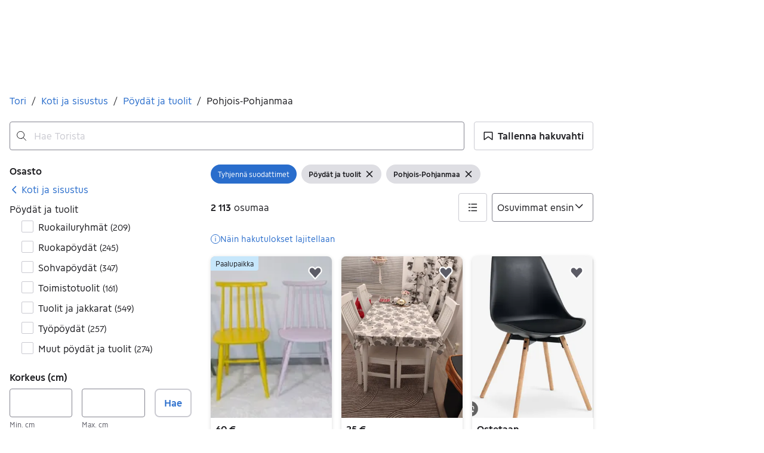

--- FILE ---
content_type: text/html; charset=utf-8
request_url: https://recommendations.asunnot.oikotie.fi/tori-aurora-search-page.html
body_size: 10381
content:
<!DOCTYPE html><html lang="fi"><head><meta charset="utf-8"><meta name="viewport" content="width=device-width,initial-scale=1.0"><title>Suosituimmat kodit | Oikotie Asunnot</title><link rel="icon" href="data:,"><style>@font-face{font-family:"Roboto";font-style:normal;font-weight:400;font-display:swap;src:url("https://cdn.asunnot.oikotie.fi/fonts/roboto/roboto-regular-latin.woff2?e07df") format("woff2"),url("https://cdn.asunnot.oikotie.fi/fonts/roboto/roboto-regular-latin.woff?e07df") format("woff");unicode-range:U+0000-00FF,U+0131,U+0152-0153,U+02BB-02BC,U+02C6,U+02DA,U+02DC,U+2000-206F,U+2074,U+20AC,U+2122,U+2191,U+2193,U+2212,U+2215,U+FEFF,U+FFFD}@font-face{font-family:"Roboto";font-style:normal;font-weight:400;font-display:swap;src:url("https://cdn.asunnot.oikotie.fi/fonts/roboto/roboto-regular-latin-ext.woff2?e07df") format("woff2"),url("https://cdn.asunnot.oikotie.fi/fonts/roboto/roboto-regular-latin-ext.woff?e07df") format("woff");unicode-range:U+0100-024F,U+0259,U+1E00-1EFF,U+2020,U+20A0-20AB,U+20AD-20CF,U+2113,U+2C60-2C7F,U+A720-A7FF}@font-face{font-family:"Roboto";font-style:normal;font-weight:500;font-display:swap;src:url("https://cdn.asunnot.oikotie.fi/fonts/roboto/roboto-medium-latin.woff2?e07df") format("woff2"),url("https://cdn.asunnot.oikotie.fi/fonts/roboto/roboto-medium-latin.woff?e07df") format("woff");unicode-range:U+0000-00FF,U+0131,U+0152-0153,U+02BB-02BC,U+02C6,U+02DA,U+02DC,U+2000-206F,U+2074,U+20AC,U+2122,U+2191,U+2193,U+2212,U+2215,U+FEFF,U+FFFD}@font-face{font-family:"Roboto";font-style:normal;font-weight:500;font-display:swap;src:url("https://cdn.asunnot.oikotie.fi/fonts/roboto/roboto-medium-latin-ext.woff2?e07df") format("woff2"),url("https://cdn.asunnot.oikotie.fi/fonts/roboto/roboto-medium-latin-ext.woff?e07df") format("woff");unicode-range:U+0100-024F,U+0259,U+1E00-1EFF,U+2020,U+20A0-20AB,U+20AD-20CF,U+2113,U+2C60-2C7F,U+A720-A7FF}@font-face{font-family:"Roboto";font-style:normal;font-weight:700;font-display:swap;src:url("https://cdn.asunnot.oikotie.fi/fonts/roboto/roboto-bold-latin.woff2?e07df") format("woff2"),url("https://cdn.asunnot.oikotie.fi/fonts/roboto/roboto-bold-latin.woff?e07df") format("woff");unicode-range:U+0000-00FF,U+0131,U+0152-0153,U+02BB-02BC,U+02C6,U+02DA,U+02DC,U+2000-206F,U+2074,U+20AC,U+2122,U+2191,U+2193,U+2212,U+2215,U+FEFF,U+FFFD}@font-face{font-family:"Roboto";font-style:normal;font-weight:700;font-display:swap;src:url("https://cdn.asunnot.oikotie.fi/fonts/roboto/roboto-bold-latin-ext.woff2?e07df") format("woff2"),url("https://cdn.asunnot.oikotie.fi/fonts/roboto/roboto-bold-latin-ext.woff?e07df") format("woff");unicode-range:U+0100-024F,U+0259,U+1E00-1EFF,U+2020,U+20A0-20AB,U+20AD-20CF,U+2113,U+2C60-2C7F,U+A720-A7FF}body{background-color:#fff;color:#202020;font-family:"Roboto",Helvetica,Arial,sans-serif;-webkit-font-smoothing:antialiased;-moz-osx-font-smoothing:grayscale;font-weight:400;line-height:1.375;overflow:hidden;margin:0}*{box-sizing:border-box}</style><style>.ot-real-estate{display:flex;height:25rem;flex-direction:column;align-items:flex-start;flex-shrink:0;font-size:1rem;line-height:normal}.ot-real-estate__recommendations{margin:0;display:flex;padding:.625rem 0;flex-direction:column;align-items:flex-start;gap:.625rem;flex:1 0 0;align-self:stretch}@media(min-width: 29.6875rem){.ot-real-estate__recommendations{flex-direction:row;padding:.625rem 0 0 0}}.ot-real-estate__footer{height:0.3125rem;flex-shrink:0;background-color:#179bed;align-self:stretch}.ot-real-estate-header{display:flex;color:#fff;text-decoration:none;padding:.9375rem 1.25rem;align-items:center;gap:1.25rem;align-self:stretch;background-color:#179bed;border-radius:5px 5px 0 0}.ot-real-estate-header__logo{display:flex;width:6.9375rem;height:1.875rem;padding:.00144rem 0 .00338rem 0;justify-content:center;align-items:center}.ot-real-estate-header__logo>svg{max-width:100%;max-height:100%}.ot-real-estate-header__text{font-size:1rem;font-weight:700}.ot-real-estate-header__text--wide{display:none;flex:1;text-align:center}@media(min-width: 29.6875rem){.ot-real-estate-header__text--wide{display:inline}}.otas-rcom{display:flex;align-items:flex-start;gap:1.25rem;flex:1 0 0;align-self:stretch;color:#202020;text-decoration:none}.otas-rcom:hover .otas-rcom__image-block{opacity:.9}@media(min-width: 29.6875rem){.otas-rcom{flex-direction:column;align-items:flex-start;gap:0}}.otas-rcom__image-block{flex:1 0 0;align-self:stretch;border-radius:.5rem;background:var(--background-image),#d3d3d3;background-size:cover;background-repeat:no-repeat;background-position:center}@media(min-width: 29.6875rem){.otas-rcom__image-block{flex:none;height:12.5rem}}.otas-rcom__text-block{display:flex;flex-direction:column;justify-content:center;align-items:flex-start;gap:1rem;flex:1 0 0;align-self:stretch}@media(min-width: 29.6875rem){.otas-rcom__text-block{padding-bottom:5px;align-items:center;gap:.625rem}}.otas-rcom__details{display:flex;flex-direction:column;align-items:flex-start;gap:.25rem;font-size:.875rem}@media(min-width: 29.6875rem){.otas-rcom__details{display:none}}.otas-rcom__details--wide{display:none;flex-direction:column;align-items:center;gap:5px;font-size:1rem}@media(min-width: 29.6875rem){.otas-rcom__details--wide{display:flex;flex-direction:column;align-items:center;gap:5px}}.otas-rcom__location{display:flex;flex-direction:column;justify-content:center;align-items:flex-start;gap:.25rem;align-self:stretch;font-weight:700}@media(min-width: 29.6875rem){.otas-rcom__location{display:none}}.otas-rcom__location--wide{display:none;align-items:center}@media(min-width: 29.6875rem){.otas-rcom__location--wide{display:flex}}.otas-rcom__price-and-size{display:flex;align-items:center;gap:.625rem}.otas-rcom__dot{display:inline-flex;width:5px;height:5px}.otas-rcom__dot>svg{fill:#179bed}.otas-rcom__dot>svg{max-width:100%;max-height:100%}</style></head><body><div class="ot-real-estate"><a class="ot-real-estate-header" href="https://asunnot.oikotie.fi/myytavat-asunnot?origin=tori_aurora_search_view_banner&amp;utm_source=tori_aurora&amp;utm_medium=searchpage&amp;utm_campaign=tori2oikotie_re&amp;utm_content=search_view_banner&amp;src=loisto_tori" target="_blank" rel="noopener"><div class="ot-real-estate-header__logo"><svg xmlns="http://www.w3.org/2000/svg" aria-label="Oikotie" viewBox="0 0 600 157.7"><path fill="#202020" d="M521.2.1H0v157.6h521.2L600 78.9z"/><g fill="#fff"><path d="M145.8 43.8h15.3V114h-15.3zM216.6 114.1l-24.7-24.6-.1.2-.2-.2V114h-15.3V43.8h15.3v24.5l24.6-24.6h21.5l-35 35 35.5 35.4zM368.1 59.1h-20.2V114h-15.3V59.1H312V43.8h56.1zM383.4 43.8h15.3V114h-15.3zM462.2 59.1h-32.9v11.7h32.9V86h-32.9v12.8h32.9V114h-48.3V43.8h48.3zM95.9 114.2c-19.5 0-35.3-15.8-35.3-35.3s15.8-35.3 35.3-35.3 35.3 15.8 35.3 35.3-15.8 35.3-35.3 35.3m0-54.6c-10.7 0-19.3 8.7-19.3 19.3 0 10.7 8.7 19.3 19.3 19.3 10.7 0 19.3-8.7 19.3-19.3.1-10.7-8.6-19.3-19.3-19.3"/><path d="M271.5 114.2c-19.5 0-35.3-15.8-35.3-35.3s15.8-35.3 35.3-35.3 35.3 15.8 35.3 35.3-15.8 35.3-35.3 35.3m0-54.6c-10.7 0-19.3 8.7-19.3 19.3 0 10.7 8.7 19.3 19.3 19.3 10.7 0 19.3-8.7 19.3-19.3 0-10.7-8.6-19.3-19.3-19.3"/></g></svg></div><span class="ot-real-estate-header__text">uuteen kotiin vie.</span><span class="ot-real-estate-header__text ot-real-estate-header__text--wide">Eniten uusia asuntoilmoituksia</span></a><div class="ot-real-estate__recommendations"><a class="otas-rcom" target="_blank" rel="noopener" href="https://asunnot.oikotie.fi/myytavat-asunnot/vaasa/22951044?origin=tori_aurora_search_view_banner&amp;utm_source=tori_aurora&amp;utm_medium=searchpage&amp;utm_campaign=tori2oikotie_re&amp;utm_content=search_view_banner&amp;src=loisto_tori"><span class="otas-rcom__image-block" aria-role="image" style="--background-image:url(https://cdn.asunnot.oikotie.fi/1BToB7kUTnqNNX5DNtRYpm1lYxQ=/fit-in/600x520/ot-real-estate-mediabank-prod/476/450/source/224054674);"></span><span class="otas-rcom__text-block"><span class="otas-rcom__location otas-rcom__location--wide">Västervik, Vaasa</span><span class="otas-rcom__location"><span>Västervik,</span><span>Vaasa</span></span><span class="otas-rcom__details--wide"><span class="otas-rcom__price-and-size"><span>1 €</span><span class="otas-rcom__dot"><svg xmlns="http://www.w3.org/2000/svg" fill="none" viewBox="0 0 6 5"><circle cx="2.75" cy="2.5" r="2.5"/></svg></span><span>200 m²</span></span><span>Omakotitalo</span></span><span class="otas-rcom__details"><span>1 €</span><span>200 m²</span><span>Omakotitalo</span></span></span></a><a class="otas-rcom" target="_blank" rel="noopener" href="https://asunnot.oikotie.fi/myytavat-asunnot/tampere/23537423?origin=tori_aurora_search_view_banner&amp;utm_source=tori_aurora&amp;utm_medium=searchpage&amp;utm_campaign=tori2oikotie_re&amp;utm_content=search_view_banner&amp;src=loisto_tori"><span class="otas-rcom__image-block" aria-role="image" style="--background-image:url(https://cdn.asunnot.oikotie.fi/g0F4mytbkcYB3qdMCVeIBr9qcfE=/fit-in/600x520/ot-real-estate-mediabank-prod/209/974/source/223479902);"></span><span class="otas-rcom__text-block"><span class="otas-rcom__location otas-rcom__location--wide">Juhannuskylä, Tampere</span><span class="otas-rcom__location"><span>Juhannuskylä,</span><span>Tampere</span></span><span class="otas-rcom__details--wide"><span class="otas-rcom__price-and-size"><span>312 000 €</span><span class="otas-rcom__dot"><svg xmlns="http://www.w3.org/2000/svg" fill="none" viewBox="0 0 6 5"><circle cx="2.75" cy="2.5" r="2.5"/></svg></span><span>105 m²</span></span><span>Kerrostalo</span></span><span class="otas-rcom__details"><span>312 000 €</span><span>105 m²</span><span>Kerrostalo</span></span></span></a></div><div class="ot-real-estate__footer"></div></div><script nonce="fwFbxyfc1GOXu+c9c+/h9A==">(()=>{"use strict";var e={d:(o,r)=>{for(var t in r)e.o(r,t)&&!e.o(o,t)&&Object.defineProperty(o,t,{enumerable:!0,get:r[t]})},o:(e,o)=>Object.prototype.hasOwnProperty.call(e,o),r:e=>{"undefined"!=typeof Symbol&&Symbol.toStringTag&&Object.defineProperty(e,Symbol.toStringTag,{value:"Module"}),Object.defineProperty(e,"__esModule",{value:!0})}},o={};function r(){const e=new URLSearchParams(window.location.search);e.get("clickTag")&&document.querySelectorAll("a[data-click-tag]").forEach((o=>{o instanceof HTMLAnchorElement&&(o.href=e.get("clickTag")+o.href)}))}e.r(o),e.d(o,{initClickTag:()=>r});var t=window;for(var a in o)t[a]=o[a];o.__esModule&&Object.defineProperty(t,"__esModule",{value:!0})})();</script><script nonce="fwFbxyfc1GOXu+c9c+/h9A==">window.initClickTag();</script></body></html>

--- FILE ---
content_type: text/javascript
request_url: https://assets.finn.no/npm/react/v18/react.production.min.js
body_size: 7300
content:
var e={},t=Symbol.for("react.element"),r=Symbol.for("react.portal"),n=Symbol.for("react.fragment"),o=Symbol.for("react.strict_mode"),u=Symbol.for("react.profiler"),a=Symbol.for("react.provider"),c=Symbol.for("react.context"),i=Symbol.for("react.forward_ref"),f=Symbol.for("react.suspense"),s=Symbol.for("react.memo"),l=Symbol.for("react.lazy"),p=Symbol.iterator;var y={isMounted:function(){return!1},enqueueForceUpdate:function(){},enqueueReplaceState:function(){},enqueueSetState:function(){}},d=Object.assign,_={};function m(e,t,r){this.props=e,this.context=t,this.refs=_,this.updater=r||y}function h(){}function b(e,t,r){this.props=e,this.context=t,this.refs=_,this.updater=r||y}m.prototype.isReactComponent={},m.prototype.setState=function(e,t){if("object"!=typeof e&&"function"!=typeof e&&null!=e)throw Error("setState(...): takes an object of state variables to update or a function which returns an object of state variables.");this.updater.enqueueSetState(this,e,t,"setState")},m.prototype.forceUpdate=function(e){this.updater.enqueueForceUpdate(this,e,"forceUpdate")},h.prototype=m.prototype;var v=b.prototype=new h;v.constructor=b,d(v,m.prototype),v.isPureReactComponent=!0;var S=Array.isArray,E=Object.prototype.hasOwnProperty,R={current:null},C={key:!0,ref:!0,__self:!0,__source:!0};function w(e,r,n){var o,u={},a=null,c=null;if(null!=r)for(o in void 0!==r.ref&&(c=r.ref),void 0!==r.key&&(a=""+r.key),r)E.call(r,o)&&!C.hasOwnProperty(o)&&(u[o]=r[o]);var i=arguments.length-2;if(1===i)u.children=n;else if(1<i){for(var f=Array(i),s=0;s<i;s++)f[s]=arguments[s+2];u.children=f}if(e&&e.defaultProps)for(o in i=e.defaultProps)void 0===u[o]&&(u[o]=i[o]);return{$$typeof:t,type:e,key:a,ref:c,props:u,_owner:R.current}}function $(e){return"object"==typeof e&&null!==e&&e.$$typeof===t}var k=/\/+/g;function g(e,t){return"object"==typeof e&&null!==e&&null!=e.key?function(e){var t={"=":"=0",":":"=2"};return"$"+e.replace(/[=:]/g,(function(e){return t[e]}))}(""+e.key):t.toString(36)}function O(e,n,o,u,a){var c=typeof e;"undefined"!==c&&"boolean"!==c||(e=null);var i=!1;if(null===e)i=!0;else switch(c){case"string":case"number":i=!0;break;case"object":switch(e.$$typeof){case t:case r:i=!0}}if(i)return a=a(i=e),e=""===u?"."+g(i,0):u,S(a)?(o="",null!=e&&(o=e.replace(k,"$&/")+"/"),O(a,n,o,"",(function(e){return e}))):null!=a&&($(a)&&(a=function(e,r){return{$$typeof:t,type:e.type,key:r,ref:e.ref,props:e.props,_owner:e._owner}}(a,o+(!a.key||i&&i.key===a.key?"":(""+a.key).replace(k,"$&/")+"/")+e)),n.push(a)),1;if(i=0,u=""===u?".":u+":",S(e))for(var f=0;f<e.length;f++){var s=u+g(c=e[f],f);i+=O(c,n,o,s,a)}else if(s=function(e){return null===e||"object"!=typeof e?null:"function"==typeof(e=p&&e[p]||e["@@iterator"])?e:null}(e),"function"==typeof s)for(e=s.call(e),f=0;!(c=e.next()).done;)i+=O(c=c.value,n,o,s=u+g(c,f++),a);else if("object"===c)throw n=String(e),Error("Objects are not valid as a React child (found: "+("[object Object]"===n?"object with keys {"+Object.keys(e).join(", ")+"}":n)+"). If you meant to render a collection of children, use an array instead.");return i}function j(e,t,r){if(null==e)return e;var n=[],o=0;return O(e,n,"","",(function(e){return t.call(r,e,o++)})),n}function I(e){if(-1===e._status){var t=e._result;(t=t()).then((function(t){0!==e._status&&-1!==e._status||(e._status=1,e._result=t)}),(function(t){0!==e._status&&-1!==e._status||(e._status=2,e._result=t)})),-1===e._status&&(e._status=0,e._result=t)}if(1===e._status)return e._result.default;throw e._result}var x={current:null},P={transition:null},T={ReactCurrentDispatcher:x,ReactCurrentBatchConfig:P,ReactCurrentOwner:R};function D(){throw Error("act(...) is not supported in production builds of React.")}e.Children={map:j,forEach:function(e,t,r){j(e,(function(){t.apply(this,arguments)}),r)},count:function(e){var t=0;return j(e,(function(){t++})),t},toArray:function(e){return j(e,(function(e){return e}))||[]},only:function(e){if(!$(e))throw Error("React.Children.only expected to receive a single React element child.");return e}},e.Component=m,e.Fragment=n,e.Profiler=u,e.PureComponent=b,e.StrictMode=o,e.Suspense=f,e.__SECRET_INTERNALS_DO_NOT_USE_OR_YOU_WILL_BE_FIRED=T,e.act=D,e.cloneElement=function(e,r,n){if(null==e)throw Error("React.cloneElement(...): The argument must be a React element, but you passed "+e+".");var o=d({},e.props),u=e.key,a=e.ref,c=e._owner;if(null!=r){if(void 0!==r.ref&&(a=r.ref,c=R.current),void 0!==r.key&&(u=""+r.key),e.type&&e.type.defaultProps)var i=e.type.defaultProps;for(f in r)E.call(r,f)&&!C.hasOwnProperty(f)&&(o[f]=void 0===r[f]&&void 0!==i?i[f]:r[f])}var f=arguments.length-2;if(1===f)o.children=n;else if(1<f){i=Array(f);for(var s=0;s<f;s++)i[s]=arguments[s+2];o.children=i}return{$$typeof:t,type:e.type,key:u,ref:a,props:o,_owner:c}},e.createContext=function(e){return(e={$$typeof:c,_currentValue:e,_currentValue2:e,_threadCount:0,Provider:null,Consumer:null,_defaultValue:null,_globalName:null}).Provider={$$typeof:a,_context:e},e.Consumer=e},e.createElement=w,e.createFactory=function(e){var t=w.bind(null,e);return t.type=e,t},e.createRef=function(){return{current:null}},e.forwardRef=function(e){return{$$typeof:i,render:e}},e.isValidElement=$,e.lazy=function(e){return{$$typeof:l,_payload:{_status:-1,_result:e},_init:I}},e.memo=function(e,t){return{$$typeof:s,type:e,compare:void 0===t?null:t}},e.startTransition=function(e){var t=P.transition;P.transition={};try{e()}finally{P.transition=t}},e.unstable_act=D,e.useCallback=function(e,t){return x.current.useCallback(e,t)},e.useContext=function(e){return x.current.useContext(e)},e.useDebugValue=function(){},e.useDeferredValue=function(e){return x.current.useDeferredValue(e)},e.useEffect=function(e,t){return x.current.useEffect(e,t)},e.useId=function(){return x.current.useId()},e.useImperativeHandle=function(e,t,r){return x.current.useImperativeHandle(e,t,r)},e.useInsertionEffect=function(e,t){return x.current.useInsertionEffect(e,t)},e.useLayoutEffect=function(e,t){return x.current.useLayoutEffect(e,t)},e.useMemo=function(e,t){return x.current.useMemo(e,t)},e.useReducer=function(e,t,r){return x.current.useReducer(e,t,r)},e.useRef=function(e){return x.current.useRef(e)},e.useState=function(e){return x.current.useState(e)},e.useSyncExternalStore=function(e,t,r){return x.current.useSyncExternalStore(e,t,r)},e.useTransition=function(){return x.current.useTransition()},e.version="18.3.1";const V=!0,{Fragment:L,StrictMode:F,Profiler:U,Suspense:A,Children:N,Component:M,PureComponent:q,__SECRET_INTERNALS_DO_NOT_USE_OR_YOU_WILL_BE_FIRED:z,cloneElement:B,createContext:H,createElement:W,createFactory:Y,createRef:G,forwardRef:J,isValidElement:K,lazy:Q,memo:X,useCallback:Z,useContext:ee,useDebugValue:te,useEffect:re,useImperativeHandle:ne,useLayoutEffect:oe,useMemo:ue,useReducer:ae,useRef:ce,useState:ie,version:fe,startTransition:se,unstable_act:le,useDeferredValue:pe,useId:ye,useInsertionEffect:de,useSyncExternalStore:_e,useTransition:me}=e;export{N as Children,M as Component,L as Fragment,U as Profiler,q as PureComponent,F as StrictMode,A as Suspense,z as __SECRET_INTERNALS_DO_NOT_USE_OR_YOU_WILL_BE_FIRED,V as __esmModule,B as cloneElement,H as createContext,W as createElement,Y as createFactory,G as createRef,e as default,J as forwardRef,K as isValidElement,Q as lazy,X as memo,se as startTransition,le as unstable_act,Z as useCallback,ee as useContext,te as useDebugValue,pe as useDeferredValue,re as useEffect,ye as useId,ne as useImperativeHandle,de as useInsertionEffect,oe as useLayoutEffect,ue as useMemo,ae as useReducer,ce as useRef,ie as useState,_e as useSyncExternalStore,me as useTransition,fe as version};
//# sourceMappingURL=react.production.min.js.map
